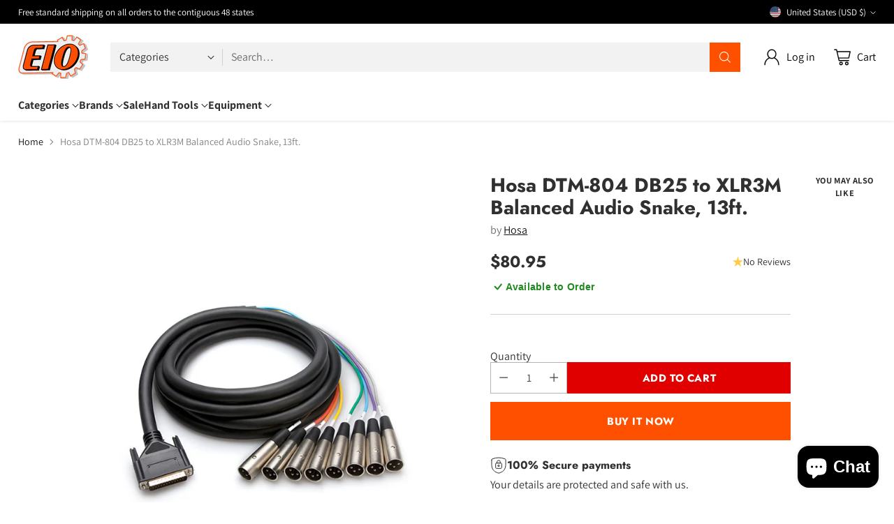

--- FILE ---
content_type: text/html; charset=utf-8
request_url: https://www.google.com/recaptcha/enterprise/anchor?ar=1&k=6Ld5cM4dAAAAAIR103Fx78hXh9Omssru3RTzABs0&co=aHR0cHM6Ly93d3cuZWlvLmNvbTo0NDM.&hl=en&v=PoyoqOPhxBO7pBk68S4YbpHZ&size=invisible&anchor-ms=20000&execute-ms=30000&cb=vr5ikgeddb23
body_size: 48587
content:
<!DOCTYPE HTML><html dir="ltr" lang="en"><head><meta http-equiv="Content-Type" content="text/html; charset=UTF-8">
<meta http-equiv="X-UA-Compatible" content="IE=edge">
<title>reCAPTCHA</title>
<style type="text/css">
/* cyrillic-ext */
@font-face {
  font-family: 'Roboto';
  font-style: normal;
  font-weight: 400;
  font-stretch: 100%;
  src: url(//fonts.gstatic.com/s/roboto/v48/KFO7CnqEu92Fr1ME7kSn66aGLdTylUAMa3GUBHMdazTgWw.woff2) format('woff2');
  unicode-range: U+0460-052F, U+1C80-1C8A, U+20B4, U+2DE0-2DFF, U+A640-A69F, U+FE2E-FE2F;
}
/* cyrillic */
@font-face {
  font-family: 'Roboto';
  font-style: normal;
  font-weight: 400;
  font-stretch: 100%;
  src: url(//fonts.gstatic.com/s/roboto/v48/KFO7CnqEu92Fr1ME7kSn66aGLdTylUAMa3iUBHMdazTgWw.woff2) format('woff2');
  unicode-range: U+0301, U+0400-045F, U+0490-0491, U+04B0-04B1, U+2116;
}
/* greek-ext */
@font-face {
  font-family: 'Roboto';
  font-style: normal;
  font-weight: 400;
  font-stretch: 100%;
  src: url(//fonts.gstatic.com/s/roboto/v48/KFO7CnqEu92Fr1ME7kSn66aGLdTylUAMa3CUBHMdazTgWw.woff2) format('woff2');
  unicode-range: U+1F00-1FFF;
}
/* greek */
@font-face {
  font-family: 'Roboto';
  font-style: normal;
  font-weight: 400;
  font-stretch: 100%;
  src: url(//fonts.gstatic.com/s/roboto/v48/KFO7CnqEu92Fr1ME7kSn66aGLdTylUAMa3-UBHMdazTgWw.woff2) format('woff2');
  unicode-range: U+0370-0377, U+037A-037F, U+0384-038A, U+038C, U+038E-03A1, U+03A3-03FF;
}
/* math */
@font-face {
  font-family: 'Roboto';
  font-style: normal;
  font-weight: 400;
  font-stretch: 100%;
  src: url(//fonts.gstatic.com/s/roboto/v48/KFO7CnqEu92Fr1ME7kSn66aGLdTylUAMawCUBHMdazTgWw.woff2) format('woff2');
  unicode-range: U+0302-0303, U+0305, U+0307-0308, U+0310, U+0312, U+0315, U+031A, U+0326-0327, U+032C, U+032F-0330, U+0332-0333, U+0338, U+033A, U+0346, U+034D, U+0391-03A1, U+03A3-03A9, U+03B1-03C9, U+03D1, U+03D5-03D6, U+03F0-03F1, U+03F4-03F5, U+2016-2017, U+2034-2038, U+203C, U+2040, U+2043, U+2047, U+2050, U+2057, U+205F, U+2070-2071, U+2074-208E, U+2090-209C, U+20D0-20DC, U+20E1, U+20E5-20EF, U+2100-2112, U+2114-2115, U+2117-2121, U+2123-214F, U+2190, U+2192, U+2194-21AE, U+21B0-21E5, U+21F1-21F2, U+21F4-2211, U+2213-2214, U+2216-22FF, U+2308-230B, U+2310, U+2319, U+231C-2321, U+2336-237A, U+237C, U+2395, U+239B-23B7, U+23D0, U+23DC-23E1, U+2474-2475, U+25AF, U+25B3, U+25B7, U+25BD, U+25C1, U+25CA, U+25CC, U+25FB, U+266D-266F, U+27C0-27FF, U+2900-2AFF, U+2B0E-2B11, U+2B30-2B4C, U+2BFE, U+3030, U+FF5B, U+FF5D, U+1D400-1D7FF, U+1EE00-1EEFF;
}
/* symbols */
@font-face {
  font-family: 'Roboto';
  font-style: normal;
  font-weight: 400;
  font-stretch: 100%;
  src: url(//fonts.gstatic.com/s/roboto/v48/KFO7CnqEu92Fr1ME7kSn66aGLdTylUAMaxKUBHMdazTgWw.woff2) format('woff2');
  unicode-range: U+0001-000C, U+000E-001F, U+007F-009F, U+20DD-20E0, U+20E2-20E4, U+2150-218F, U+2190, U+2192, U+2194-2199, U+21AF, U+21E6-21F0, U+21F3, U+2218-2219, U+2299, U+22C4-22C6, U+2300-243F, U+2440-244A, U+2460-24FF, U+25A0-27BF, U+2800-28FF, U+2921-2922, U+2981, U+29BF, U+29EB, U+2B00-2BFF, U+4DC0-4DFF, U+FFF9-FFFB, U+10140-1018E, U+10190-1019C, U+101A0, U+101D0-101FD, U+102E0-102FB, U+10E60-10E7E, U+1D2C0-1D2D3, U+1D2E0-1D37F, U+1F000-1F0FF, U+1F100-1F1AD, U+1F1E6-1F1FF, U+1F30D-1F30F, U+1F315, U+1F31C, U+1F31E, U+1F320-1F32C, U+1F336, U+1F378, U+1F37D, U+1F382, U+1F393-1F39F, U+1F3A7-1F3A8, U+1F3AC-1F3AF, U+1F3C2, U+1F3C4-1F3C6, U+1F3CA-1F3CE, U+1F3D4-1F3E0, U+1F3ED, U+1F3F1-1F3F3, U+1F3F5-1F3F7, U+1F408, U+1F415, U+1F41F, U+1F426, U+1F43F, U+1F441-1F442, U+1F444, U+1F446-1F449, U+1F44C-1F44E, U+1F453, U+1F46A, U+1F47D, U+1F4A3, U+1F4B0, U+1F4B3, U+1F4B9, U+1F4BB, U+1F4BF, U+1F4C8-1F4CB, U+1F4D6, U+1F4DA, U+1F4DF, U+1F4E3-1F4E6, U+1F4EA-1F4ED, U+1F4F7, U+1F4F9-1F4FB, U+1F4FD-1F4FE, U+1F503, U+1F507-1F50B, U+1F50D, U+1F512-1F513, U+1F53E-1F54A, U+1F54F-1F5FA, U+1F610, U+1F650-1F67F, U+1F687, U+1F68D, U+1F691, U+1F694, U+1F698, U+1F6AD, U+1F6B2, U+1F6B9-1F6BA, U+1F6BC, U+1F6C6-1F6CF, U+1F6D3-1F6D7, U+1F6E0-1F6EA, U+1F6F0-1F6F3, U+1F6F7-1F6FC, U+1F700-1F7FF, U+1F800-1F80B, U+1F810-1F847, U+1F850-1F859, U+1F860-1F887, U+1F890-1F8AD, U+1F8B0-1F8BB, U+1F8C0-1F8C1, U+1F900-1F90B, U+1F93B, U+1F946, U+1F984, U+1F996, U+1F9E9, U+1FA00-1FA6F, U+1FA70-1FA7C, U+1FA80-1FA89, U+1FA8F-1FAC6, U+1FACE-1FADC, U+1FADF-1FAE9, U+1FAF0-1FAF8, U+1FB00-1FBFF;
}
/* vietnamese */
@font-face {
  font-family: 'Roboto';
  font-style: normal;
  font-weight: 400;
  font-stretch: 100%;
  src: url(//fonts.gstatic.com/s/roboto/v48/KFO7CnqEu92Fr1ME7kSn66aGLdTylUAMa3OUBHMdazTgWw.woff2) format('woff2');
  unicode-range: U+0102-0103, U+0110-0111, U+0128-0129, U+0168-0169, U+01A0-01A1, U+01AF-01B0, U+0300-0301, U+0303-0304, U+0308-0309, U+0323, U+0329, U+1EA0-1EF9, U+20AB;
}
/* latin-ext */
@font-face {
  font-family: 'Roboto';
  font-style: normal;
  font-weight: 400;
  font-stretch: 100%;
  src: url(//fonts.gstatic.com/s/roboto/v48/KFO7CnqEu92Fr1ME7kSn66aGLdTylUAMa3KUBHMdazTgWw.woff2) format('woff2');
  unicode-range: U+0100-02BA, U+02BD-02C5, U+02C7-02CC, U+02CE-02D7, U+02DD-02FF, U+0304, U+0308, U+0329, U+1D00-1DBF, U+1E00-1E9F, U+1EF2-1EFF, U+2020, U+20A0-20AB, U+20AD-20C0, U+2113, U+2C60-2C7F, U+A720-A7FF;
}
/* latin */
@font-face {
  font-family: 'Roboto';
  font-style: normal;
  font-weight: 400;
  font-stretch: 100%;
  src: url(//fonts.gstatic.com/s/roboto/v48/KFO7CnqEu92Fr1ME7kSn66aGLdTylUAMa3yUBHMdazQ.woff2) format('woff2');
  unicode-range: U+0000-00FF, U+0131, U+0152-0153, U+02BB-02BC, U+02C6, U+02DA, U+02DC, U+0304, U+0308, U+0329, U+2000-206F, U+20AC, U+2122, U+2191, U+2193, U+2212, U+2215, U+FEFF, U+FFFD;
}
/* cyrillic-ext */
@font-face {
  font-family: 'Roboto';
  font-style: normal;
  font-weight: 500;
  font-stretch: 100%;
  src: url(//fonts.gstatic.com/s/roboto/v48/KFO7CnqEu92Fr1ME7kSn66aGLdTylUAMa3GUBHMdazTgWw.woff2) format('woff2');
  unicode-range: U+0460-052F, U+1C80-1C8A, U+20B4, U+2DE0-2DFF, U+A640-A69F, U+FE2E-FE2F;
}
/* cyrillic */
@font-face {
  font-family: 'Roboto';
  font-style: normal;
  font-weight: 500;
  font-stretch: 100%;
  src: url(//fonts.gstatic.com/s/roboto/v48/KFO7CnqEu92Fr1ME7kSn66aGLdTylUAMa3iUBHMdazTgWw.woff2) format('woff2');
  unicode-range: U+0301, U+0400-045F, U+0490-0491, U+04B0-04B1, U+2116;
}
/* greek-ext */
@font-face {
  font-family: 'Roboto';
  font-style: normal;
  font-weight: 500;
  font-stretch: 100%;
  src: url(//fonts.gstatic.com/s/roboto/v48/KFO7CnqEu92Fr1ME7kSn66aGLdTylUAMa3CUBHMdazTgWw.woff2) format('woff2');
  unicode-range: U+1F00-1FFF;
}
/* greek */
@font-face {
  font-family: 'Roboto';
  font-style: normal;
  font-weight: 500;
  font-stretch: 100%;
  src: url(//fonts.gstatic.com/s/roboto/v48/KFO7CnqEu92Fr1ME7kSn66aGLdTylUAMa3-UBHMdazTgWw.woff2) format('woff2');
  unicode-range: U+0370-0377, U+037A-037F, U+0384-038A, U+038C, U+038E-03A1, U+03A3-03FF;
}
/* math */
@font-face {
  font-family: 'Roboto';
  font-style: normal;
  font-weight: 500;
  font-stretch: 100%;
  src: url(//fonts.gstatic.com/s/roboto/v48/KFO7CnqEu92Fr1ME7kSn66aGLdTylUAMawCUBHMdazTgWw.woff2) format('woff2');
  unicode-range: U+0302-0303, U+0305, U+0307-0308, U+0310, U+0312, U+0315, U+031A, U+0326-0327, U+032C, U+032F-0330, U+0332-0333, U+0338, U+033A, U+0346, U+034D, U+0391-03A1, U+03A3-03A9, U+03B1-03C9, U+03D1, U+03D5-03D6, U+03F0-03F1, U+03F4-03F5, U+2016-2017, U+2034-2038, U+203C, U+2040, U+2043, U+2047, U+2050, U+2057, U+205F, U+2070-2071, U+2074-208E, U+2090-209C, U+20D0-20DC, U+20E1, U+20E5-20EF, U+2100-2112, U+2114-2115, U+2117-2121, U+2123-214F, U+2190, U+2192, U+2194-21AE, U+21B0-21E5, U+21F1-21F2, U+21F4-2211, U+2213-2214, U+2216-22FF, U+2308-230B, U+2310, U+2319, U+231C-2321, U+2336-237A, U+237C, U+2395, U+239B-23B7, U+23D0, U+23DC-23E1, U+2474-2475, U+25AF, U+25B3, U+25B7, U+25BD, U+25C1, U+25CA, U+25CC, U+25FB, U+266D-266F, U+27C0-27FF, U+2900-2AFF, U+2B0E-2B11, U+2B30-2B4C, U+2BFE, U+3030, U+FF5B, U+FF5D, U+1D400-1D7FF, U+1EE00-1EEFF;
}
/* symbols */
@font-face {
  font-family: 'Roboto';
  font-style: normal;
  font-weight: 500;
  font-stretch: 100%;
  src: url(//fonts.gstatic.com/s/roboto/v48/KFO7CnqEu92Fr1ME7kSn66aGLdTylUAMaxKUBHMdazTgWw.woff2) format('woff2');
  unicode-range: U+0001-000C, U+000E-001F, U+007F-009F, U+20DD-20E0, U+20E2-20E4, U+2150-218F, U+2190, U+2192, U+2194-2199, U+21AF, U+21E6-21F0, U+21F3, U+2218-2219, U+2299, U+22C4-22C6, U+2300-243F, U+2440-244A, U+2460-24FF, U+25A0-27BF, U+2800-28FF, U+2921-2922, U+2981, U+29BF, U+29EB, U+2B00-2BFF, U+4DC0-4DFF, U+FFF9-FFFB, U+10140-1018E, U+10190-1019C, U+101A0, U+101D0-101FD, U+102E0-102FB, U+10E60-10E7E, U+1D2C0-1D2D3, U+1D2E0-1D37F, U+1F000-1F0FF, U+1F100-1F1AD, U+1F1E6-1F1FF, U+1F30D-1F30F, U+1F315, U+1F31C, U+1F31E, U+1F320-1F32C, U+1F336, U+1F378, U+1F37D, U+1F382, U+1F393-1F39F, U+1F3A7-1F3A8, U+1F3AC-1F3AF, U+1F3C2, U+1F3C4-1F3C6, U+1F3CA-1F3CE, U+1F3D4-1F3E0, U+1F3ED, U+1F3F1-1F3F3, U+1F3F5-1F3F7, U+1F408, U+1F415, U+1F41F, U+1F426, U+1F43F, U+1F441-1F442, U+1F444, U+1F446-1F449, U+1F44C-1F44E, U+1F453, U+1F46A, U+1F47D, U+1F4A3, U+1F4B0, U+1F4B3, U+1F4B9, U+1F4BB, U+1F4BF, U+1F4C8-1F4CB, U+1F4D6, U+1F4DA, U+1F4DF, U+1F4E3-1F4E6, U+1F4EA-1F4ED, U+1F4F7, U+1F4F9-1F4FB, U+1F4FD-1F4FE, U+1F503, U+1F507-1F50B, U+1F50D, U+1F512-1F513, U+1F53E-1F54A, U+1F54F-1F5FA, U+1F610, U+1F650-1F67F, U+1F687, U+1F68D, U+1F691, U+1F694, U+1F698, U+1F6AD, U+1F6B2, U+1F6B9-1F6BA, U+1F6BC, U+1F6C6-1F6CF, U+1F6D3-1F6D7, U+1F6E0-1F6EA, U+1F6F0-1F6F3, U+1F6F7-1F6FC, U+1F700-1F7FF, U+1F800-1F80B, U+1F810-1F847, U+1F850-1F859, U+1F860-1F887, U+1F890-1F8AD, U+1F8B0-1F8BB, U+1F8C0-1F8C1, U+1F900-1F90B, U+1F93B, U+1F946, U+1F984, U+1F996, U+1F9E9, U+1FA00-1FA6F, U+1FA70-1FA7C, U+1FA80-1FA89, U+1FA8F-1FAC6, U+1FACE-1FADC, U+1FADF-1FAE9, U+1FAF0-1FAF8, U+1FB00-1FBFF;
}
/* vietnamese */
@font-face {
  font-family: 'Roboto';
  font-style: normal;
  font-weight: 500;
  font-stretch: 100%;
  src: url(//fonts.gstatic.com/s/roboto/v48/KFO7CnqEu92Fr1ME7kSn66aGLdTylUAMa3OUBHMdazTgWw.woff2) format('woff2');
  unicode-range: U+0102-0103, U+0110-0111, U+0128-0129, U+0168-0169, U+01A0-01A1, U+01AF-01B0, U+0300-0301, U+0303-0304, U+0308-0309, U+0323, U+0329, U+1EA0-1EF9, U+20AB;
}
/* latin-ext */
@font-face {
  font-family: 'Roboto';
  font-style: normal;
  font-weight: 500;
  font-stretch: 100%;
  src: url(//fonts.gstatic.com/s/roboto/v48/KFO7CnqEu92Fr1ME7kSn66aGLdTylUAMa3KUBHMdazTgWw.woff2) format('woff2');
  unicode-range: U+0100-02BA, U+02BD-02C5, U+02C7-02CC, U+02CE-02D7, U+02DD-02FF, U+0304, U+0308, U+0329, U+1D00-1DBF, U+1E00-1E9F, U+1EF2-1EFF, U+2020, U+20A0-20AB, U+20AD-20C0, U+2113, U+2C60-2C7F, U+A720-A7FF;
}
/* latin */
@font-face {
  font-family: 'Roboto';
  font-style: normal;
  font-weight: 500;
  font-stretch: 100%;
  src: url(//fonts.gstatic.com/s/roboto/v48/KFO7CnqEu92Fr1ME7kSn66aGLdTylUAMa3yUBHMdazQ.woff2) format('woff2');
  unicode-range: U+0000-00FF, U+0131, U+0152-0153, U+02BB-02BC, U+02C6, U+02DA, U+02DC, U+0304, U+0308, U+0329, U+2000-206F, U+20AC, U+2122, U+2191, U+2193, U+2212, U+2215, U+FEFF, U+FFFD;
}
/* cyrillic-ext */
@font-face {
  font-family: 'Roboto';
  font-style: normal;
  font-weight: 900;
  font-stretch: 100%;
  src: url(//fonts.gstatic.com/s/roboto/v48/KFO7CnqEu92Fr1ME7kSn66aGLdTylUAMa3GUBHMdazTgWw.woff2) format('woff2');
  unicode-range: U+0460-052F, U+1C80-1C8A, U+20B4, U+2DE0-2DFF, U+A640-A69F, U+FE2E-FE2F;
}
/* cyrillic */
@font-face {
  font-family: 'Roboto';
  font-style: normal;
  font-weight: 900;
  font-stretch: 100%;
  src: url(//fonts.gstatic.com/s/roboto/v48/KFO7CnqEu92Fr1ME7kSn66aGLdTylUAMa3iUBHMdazTgWw.woff2) format('woff2');
  unicode-range: U+0301, U+0400-045F, U+0490-0491, U+04B0-04B1, U+2116;
}
/* greek-ext */
@font-face {
  font-family: 'Roboto';
  font-style: normal;
  font-weight: 900;
  font-stretch: 100%;
  src: url(//fonts.gstatic.com/s/roboto/v48/KFO7CnqEu92Fr1ME7kSn66aGLdTylUAMa3CUBHMdazTgWw.woff2) format('woff2');
  unicode-range: U+1F00-1FFF;
}
/* greek */
@font-face {
  font-family: 'Roboto';
  font-style: normal;
  font-weight: 900;
  font-stretch: 100%;
  src: url(//fonts.gstatic.com/s/roboto/v48/KFO7CnqEu92Fr1ME7kSn66aGLdTylUAMa3-UBHMdazTgWw.woff2) format('woff2');
  unicode-range: U+0370-0377, U+037A-037F, U+0384-038A, U+038C, U+038E-03A1, U+03A3-03FF;
}
/* math */
@font-face {
  font-family: 'Roboto';
  font-style: normal;
  font-weight: 900;
  font-stretch: 100%;
  src: url(//fonts.gstatic.com/s/roboto/v48/KFO7CnqEu92Fr1ME7kSn66aGLdTylUAMawCUBHMdazTgWw.woff2) format('woff2');
  unicode-range: U+0302-0303, U+0305, U+0307-0308, U+0310, U+0312, U+0315, U+031A, U+0326-0327, U+032C, U+032F-0330, U+0332-0333, U+0338, U+033A, U+0346, U+034D, U+0391-03A1, U+03A3-03A9, U+03B1-03C9, U+03D1, U+03D5-03D6, U+03F0-03F1, U+03F4-03F5, U+2016-2017, U+2034-2038, U+203C, U+2040, U+2043, U+2047, U+2050, U+2057, U+205F, U+2070-2071, U+2074-208E, U+2090-209C, U+20D0-20DC, U+20E1, U+20E5-20EF, U+2100-2112, U+2114-2115, U+2117-2121, U+2123-214F, U+2190, U+2192, U+2194-21AE, U+21B0-21E5, U+21F1-21F2, U+21F4-2211, U+2213-2214, U+2216-22FF, U+2308-230B, U+2310, U+2319, U+231C-2321, U+2336-237A, U+237C, U+2395, U+239B-23B7, U+23D0, U+23DC-23E1, U+2474-2475, U+25AF, U+25B3, U+25B7, U+25BD, U+25C1, U+25CA, U+25CC, U+25FB, U+266D-266F, U+27C0-27FF, U+2900-2AFF, U+2B0E-2B11, U+2B30-2B4C, U+2BFE, U+3030, U+FF5B, U+FF5D, U+1D400-1D7FF, U+1EE00-1EEFF;
}
/* symbols */
@font-face {
  font-family: 'Roboto';
  font-style: normal;
  font-weight: 900;
  font-stretch: 100%;
  src: url(//fonts.gstatic.com/s/roboto/v48/KFO7CnqEu92Fr1ME7kSn66aGLdTylUAMaxKUBHMdazTgWw.woff2) format('woff2');
  unicode-range: U+0001-000C, U+000E-001F, U+007F-009F, U+20DD-20E0, U+20E2-20E4, U+2150-218F, U+2190, U+2192, U+2194-2199, U+21AF, U+21E6-21F0, U+21F3, U+2218-2219, U+2299, U+22C4-22C6, U+2300-243F, U+2440-244A, U+2460-24FF, U+25A0-27BF, U+2800-28FF, U+2921-2922, U+2981, U+29BF, U+29EB, U+2B00-2BFF, U+4DC0-4DFF, U+FFF9-FFFB, U+10140-1018E, U+10190-1019C, U+101A0, U+101D0-101FD, U+102E0-102FB, U+10E60-10E7E, U+1D2C0-1D2D3, U+1D2E0-1D37F, U+1F000-1F0FF, U+1F100-1F1AD, U+1F1E6-1F1FF, U+1F30D-1F30F, U+1F315, U+1F31C, U+1F31E, U+1F320-1F32C, U+1F336, U+1F378, U+1F37D, U+1F382, U+1F393-1F39F, U+1F3A7-1F3A8, U+1F3AC-1F3AF, U+1F3C2, U+1F3C4-1F3C6, U+1F3CA-1F3CE, U+1F3D4-1F3E0, U+1F3ED, U+1F3F1-1F3F3, U+1F3F5-1F3F7, U+1F408, U+1F415, U+1F41F, U+1F426, U+1F43F, U+1F441-1F442, U+1F444, U+1F446-1F449, U+1F44C-1F44E, U+1F453, U+1F46A, U+1F47D, U+1F4A3, U+1F4B0, U+1F4B3, U+1F4B9, U+1F4BB, U+1F4BF, U+1F4C8-1F4CB, U+1F4D6, U+1F4DA, U+1F4DF, U+1F4E3-1F4E6, U+1F4EA-1F4ED, U+1F4F7, U+1F4F9-1F4FB, U+1F4FD-1F4FE, U+1F503, U+1F507-1F50B, U+1F50D, U+1F512-1F513, U+1F53E-1F54A, U+1F54F-1F5FA, U+1F610, U+1F650-1F67F, U+1F687, U+1F68D, U+1F691, U+1F694, U+1F698, U+1F6AD, U+1F6B2, U+1F6B9-1F6BA, U+1F6BC, U+1F6C6-1F6CF, U+1F6D3-1F6D7, U+1F6E0-1F6EA, U+1F6F0-1F6F3, U+1F6F7-1F6FC, U+1F700-1F7FF, U+1F800-1F80B, U+1F810-1F847, U+1F850-1F859, U+1F860-1F887, U+1F890-1F8AD, U+1F8B0-1F8BB, U+1F8C0-1F8C1, U+1F900-1F90B, U+1F93B, U+1F946, U+1F984, U+1F996, U+1F9E9, U+1FA00-1FA6F, U+1FA70-1FA7C, U+1FA80-1FA89, U+1FA8F-1FAC6, U+1FACE-1FADC, U+1FADF-1FAE9, U+1FAF0-1FAF8, U+1FB00-1FBFF;
}
/* vietnamese */
@font-face {
  font-family: 'Roboto';
  font-style: normal;
  font-weight: 900;
  font-stretch: 100%;
  src: url(//fonts.gstatic.com/s/roboto/v48/KFO7CnqEu92Fr1ME7kSn66aGLdTylUAMa3OUBHMdazTgWw.woff2) format('woff2');
  unicode-range: U+0102-0103, U+0110-0111, U+0128-0129, U+0168-0169, U+01A0-01A1, U+01AF-01B0, U+0300-0301, U+0303-0304, U+0308-0309, U+0323, U+0329, U+1EA0-1EF9, U+20AB;
}
/* latin-ext */
@font-face {
  font-family: 'Roboto';
  font-style: normal;
  font-weight: 900;
  font-stretch: 100%;
  src: url(//fonts.gstatic.com/s/roboto/v48/KFO7CnqEu92Fr1ME7kSn66aGLdTylUAMa3KUBHMdazTgWw.woff2) format('woff2');
  unicode-range: U+0100-02BA, U+02BD-02C5, U+02C7-02CC, U+02CE-02D7, U+02DD-02FF, U+0304, U+0308, U+0329, U+1D00-1DBF, U+1E00-1E9F, U+1EF2-1EFF, U+2020, U+20A0-20AB, U+20AD-20C0, U+2113, U+2C60-2C7F, U+A720-A7FF;
}
/* latin */
@font-face {
  font-family: 'Roboto';
  font-style: normal;
  font-weight: 900;
  font-stretch: 100%;
  src: url(//fonts.gstatic.com/s/roboto/v48/KFO7CnqEu92Fr1ME7kSn66aGLdTylUAMa3yUBHMdazQ.woff2) format('woff2');
  unicode-range: U+0000-00FF, U+0131, U+0152-0153, U+02BB-02BC, U+02C6, U+02DA, U+02DC, U+0304, U+0308, U+0329, U+2000-206F, U+20AC, U+2122, U+2191, U+2193, U+2212, U+2215, U+FEFF, U+FFFD;
}

</style>
<link rel="stylesheet" type="text/css" href="https://www.gstatic.com/recaptcha/releases/PoyoqOPhxBO7pBk68S4YbpHZ/styles__ltr.css">
<script nonce="Jnu_ECpiCS-zL3VnfIcbZg" type="text/javascript">window['__recaptcha_api'] = 'https://www.google.com/recaptcha/enterprise/';</script>
<script type="text/javascript" src="https://www.gstatic.com/recaptcha/releases/PoyoqOPhxBO7pBk68S4YbpHZ/recaptcha__en.js" nonce="Jnu_ECpiCS-zL3VnfIcbZg">
      
    </script></head>
<body><div id="rc-anchor-alert" class="rc-anchor-alert"></div>
<input type="hidden" id="recaptcha-token" value="[base64]">
<script type="text/javascript" nonce="Jnu_ECpiCS-zL3VnfIcbZg">
      recaptcha.anchor.Main.init("[\x22ainput\x22,[\x22bgdata\x22,\x22\x22,\[base64]/[base64]/[base64]/ZyhXLGgpOnEoW04sMjEsbF0sVywwKSxoKSxmYWxzZSxmYWxzZSl9Y2F0Y2goayl7RygzNTgsVyk/[base64]/[base64]/[base64]/[base64]/[base64]/[base64]/[base64]/bmV3IEJbT10oRFswXSk6dz09Mj9uZXcgQltPXShEWzBdLERbMV0pOnc9PTM/bmV3IEJbT10oRFswXSxEWzFdLERbMl0pOnc9PTQ/[base64]/[base64]/[base64]/[base64]/[base64]\\u003d\x22,\[base64]\\u003d\\u003d\x22,\[base64]/ClsOqEHI5W2Mvw5rCvQDCoCbCk8KQw6rDrh5Ew5Ruw4IVF8OXw5TDkkZdwqEmIE16w5MjL8O3KizDjRo3w44fw6LCnmVOKR1/wr4YAMOrNWRTDMKXRcK9CVdWw63Ds8KZwol4BEHClzfCnnLDsVtzKgnCozvCpMKgLMO/woUjRAsBw5I0ACjCkC93fz8AHDV1Czk+wqdHw6tAw4oKIsK4FMOgUn/[base64]/CrXzDssK6JXjCqMKUwqE5wqzCkx/DjSY/[base64]/DtWXCrULCjXjDklgvDybCh8Kww4FLeMKfGV9vw7Qiw4cGwpDDgicyMMOow6fDoMOtwoXDiMK1BMKCA8OdXsO0SsKYNMKsw7/[base64]/CusOIKcKSwqEeOMKnQsOJw40Jw4IAcCHDk1rDgRURW8K7MlDCmD7DjF8/XxBYw5gFw61kwr5Vw4HDpG3Ds8OMw5I7SsK7FVzCpCQhwprDo8OpdE5TQcOSOcOjXjLDkcKjOARXw7sCacKqX8KiJnxNN8O6w7PDrVh/[base64]/DrC8Xw4LCnsK4w7kcCcOdY8K6wr/DoxDCphPChyo2Y8O2dQrDnU16QsK4wqoEw6RyOsKERg5jw43ClX82Uh5DwoDDg8OCIWzCk8ONwqTDvcO6w6ElWHBDwprCisKsw791BcK1w4zDgsK2C8KJw5/CkcK2wonCsmMNHMKXwrBkw5JRF8KOwoHCtMKoPwDCiMOhag/CuMKrOjbCjcKWwrvCjF3DniPCgsOiwq9gw5nCvcOaJ0PDkRzCjFDDqcOfwpjDuRLDh0YOw40aLMOSTsOUw57DlwPCuhDDmzDDvAFRLX81wpszwqnCsQU4aMO5D8Oyw691UR4gwpQdT1bDiwvDu8O/[base64]/DrMOPw47Cln3Dg8Knw7tHUsKudHDCiMOZw6poMF5zw4JZQsOwwp/CvVnDq8OSw63DihfCp8KkelPDtmXClhTCnS9GEcK8TMK3YcKqU8OJwoQ3EcKYQxJTwoRcYMKww6DDtUogF00if3dgwpfCosKRwqVqKcOqMBc3dBd/OMKRD1sMFjBrMyZpwokIe8O/w4IUwofCmMKOwrpCSghzFMK2w4V1wrrDvcOIQ8OcTcKmw4rCrMOCfAsawqXDpMORYcKQNMK/wpnCncOUwpsxR2klXcOyQkhGPlwPw5jCsMK2fnZnUnVWIcKhwqJiw4JKw6MYwpsPw6zDqkAVLcOhw7waVsOVwo/DnxAbw5/DkVDCl8Kwc0jCnMKzSnI0w7Z+w7VSw4RHf8KddMOkdRvCi8K9CcKOdAQgcsOXwoIcw4RgEcOsUXkyw4bCsG0pHMKKLVLDt1/DoMKZw5XCgHlDUcKFNMKLHSPDu8OhGCDDo8OlUmXCjMKRZWjDiMKMPlvCrBbDklrClg3Cl1nDoD4zwpDDq8OlD8Kdw7UlwpZJwofCvsKSSHMKNC1Ew4DDgsKiw5Ffwq3Ch2jDgzojGhnCjMKBfkPDv8KXDB/DhsKDQgjDr2/DrcKVVg3Cm1rDmsKXwptYSsO6Pn5mw79BwrXCgsKiw4xyJjM3w6DCv8KDBsOQwojDvcKvw6dfwpAVKQZpexjDnMKGWGDDp8O/wq/CgkPCi0vDu8KcL8Kcw6dgwofCkVdeOT0ow7zCmwnDgMKyw4TCjG0Vw6kYw7wYf8Oswo7Cr8OHCcKhw4wvw55Uw6UlSmJRGlDCsFPDlEjDtsOwQMKuByAnw7FqFsO2cgdAw5nDosKfZVrCqMKPEmRES8K/WsOZMUfDgW8Nw6BNMXHDryY+FS7CjsK2DsOHw6zDrVEyw7kjw5lWwpHDrTojwq7CocO/w5hRwqfDtcKSw5NLTcOcwpjDkxciSsKxHMOlIQMxw5p+ayLDvcKeU8KVwrk3dsKJV1fDrUzCj8KCwpPDgsK1wrlXf8KnFcKjw5PDrcKQwqM9w5vDqjHDtsKpwpsoES5vJDgxwqXCk8KAZcOOUsKUARHCrn/[base64]/CscOPUGLCmQPDpTXCmw/DrMKywoUWfcORwoPCuw3Cm8OjYy3Dvk00XhMdSMKmN8KMfB7CuHVQw6tfDRTDrsOsw4/DksO7CTkow6HDt0N0RQfCpsKawoDDtMKYw67DocOWw6fDn8Okw4ZYT17CpMKMLnokEsO9w48Dw5PCgMKHwqHDrhPCl8O/woHCocKswrs4SMK7MFnDqcKhWcK8Y8OVwq/[base64]/CjRLDgjNKPCMud2BZIEAHwo0Uw6AGwovCjcK7I8Kxw6zDv0JGQHFhc8OLaWbDjcKDw6nDnMKSd3/ChsOUM3vDlsKoOXLDsRZqwobCp1UYwq7CsRJ6IzHDp8Kja3gpNC5gwr/CsV0KLAEnwrlhD8Ocwrcpf8Kswok+w5gmeMOnwoDDp2Q9wrPDqk7CqsOAbjfDjsKfJcOqQcKQw5vDgMKGBjs6w4TDqlcpPcKmwqNUdTXDl0w0w4BMDThPw7vDnXRawq/[base64]/DiMK7NcOofcOIKsKwwq/Cg1DDvCrDkcKFWsKCwoZUwrPDnixmXwrDjwTCu1pzDAhowqzDgAHDvsOGdmHCvMKubsKdSsKUYXnCqcKiwpHDn8KTJWDCpGPDjm84wofCicKNw4DDi8Okw70vWizDucOhwpNJK8KRw5LDgwXCvcK7wqTDpxAtacO9wqcGJ8KQwqDCsEJ3Nk3Dl1Mkw5/DvMKdw5MMSjnDiT9Gw7vDoGpcHh3Ds391EMOOwoV7HsO9filxw47CgsKpw6TDoMOLw7jDplfDusOOwq3DjHTDusOXw5bCrcKRw4RzEB/DpsKAw6zDi8OEBzQ0AUvDksONw4g6XMOrfcKhwqtgUcKYw7BDwrPCjsO/w7TDocKSwpDCg3rDlH3CqF7DmcO/UsKXTcOUX8ObwqzDtsOqAHvClENJw7kCwrcfwrDCv8KGwqNRwpjClnITUno8wpsfw6bDqgnCkhliw7/[base64]/CrcOjw6HCu8KiUsOTdmjDmsKIKcKbwrAhWjHDmMOywokOfMKtwovDtTQJAMOOK8K4wpvDs8KOTDrCpcOvQcK/w5XDt1fChUbDt8OANjYYwqHDhsOWZzlJw7xqwqt7NcOEwq1DA8KOwoTDthTChhQNRcKow77CoQNow7jCrANbw5IPw4ASw64uJE/Cix3CukTDhMOsRMO3DMOiw5rClsKqw6NuwonDrcKgScOZw5sAw6RSVxYoIhQJwpjCgsKfMhzDv8KDcsKlB8KdNm7CuMOuw4HCuExvUCvDv8OJVMOCwq17ZxrDiRlDwqHDmWvCpG/[base64]/Dp0pSw73DosOhdml/w7U1wp9Mw5Iow6slKsKmw7zCnSlDBMKhEMOTw6nDp8KQNxHCjV/CgMOaNMKqVH/CisOBwr7DusOEQ1LDuWc2wr11w6/Dg0BewrQVRCnDucKqLsOzwo7CqRQswqwjCjbConDCvxEjF8O5MTzDnSHDlm/DtcKkVcKIVkXDm8OoLD9MWsKsaWbChsKtZMOLa8Oow7p+RAPClMKNIcO3F8KlwozDjMKUwoTDkkLCmxgxPMOxJ0nDosK4wqEkw5/[base64]/DtMObwoLCgcOAwq1FwoHDlsKDbU3CoUPCtE5eP8OLWsKeMThldyrDjUQ1w5sxwqnDu2ZRwpR1w7dYAVfDnsKlwoTCncOgXcO6HcOySV/CqnLCv0vCrMKpC37Cu8K6HzRDwrXCgXbDkcKBwpjDmHbCpj4hwrB8EMOHYnkuwoRoExvChsOww6F6wo8qdHfCqkMiwpV3wpDCrkPCo8KNw4hVdjvDsRzDusO/EsOFwqdUwrghZMOrw7vCqA3CuDbDrcKLfMOEaizDkC8oO8OJPg8dw47Cv8O+SkLCrcKTw50eRQHDrsK/w5DDvMO8w4leBwvCtBnCgMO2NGBSSMOVHcKEwpPCoMKLGEw4wowGw47CpcOGdsK2VMKswqwmZhrDgGMxS8Kcw6dsw4/DicK2QsKmwq7DgDJhZDnDisKTw5vDrRjDnMOxecKZNsOYR2vDjcOvwoHDiMOnwp3DrcK8AifDhwpNwpUEa8KPOMOLbC/Cgi4AXSQWwq7CvRAbSTxkfMKiKcKCwrpowpx9PcOxBD3DuXzDhsKlf0zDmktHGsK4wpbCsG/DsMKvw7xAAB3Cj8O1w5rDsUR0w5nDtULDhsK4w5PCqwTDkVrDhcK3wo9zHMOUEcK5w7w+alHCmGsza8Ovw6kuwpbDj13Dt0XDusKVwrPDlU/DrcKHwpvDqcKVEiMQE8KpwqXDqMOzSl3DsE/ClcKvBVLCu8K3dMOOwpnDoiDDm8Krw4TDoD9Uw4Fcw4vDlcOVw67Cm3dPI2nDll3CuMKxHsKZYwBDGFcvTMK+w5QJwpHCnyIJw5V6wrJ1HnInw5IwEyTCpkLDkEM/wpFpwqPDu8KbRsOgBSYrw6XCq8OoDV9KwqIswqtRdRnCrMOQw5dMHMOKw5jDoGduDcKcwprDg2drw75UM8OJck/CrEvDgMKQw7oEwqzCicK4w77DosKMNnDCk8ONw6lPa8Kaw5HDl1QRwrEuBg8kwr1+w7nDu8O2aA8Uw6NGw43DrsKdNsKrw5REw60sXcKVwrk4w4HDjB5vfBZxwpsPw7zDo8K1wo/[base64]/CgijChsOKw6TClxfCmMOaw6HDjMKEw69Jw7Bwb8OWRDHCpMKEwp/CgUHCocOJw7nDnh4SJsOqw5fDkg/Cr0jCi8KrFHDDpwPCm8OYQ3bCvXswXMOFwrfDhg9sUw3CrcKqw58YSVwpwofDlBHDtUN0KUFDw6fCkixhbmNnMS7Ct3wFwp/DukrCrm/Dm8KiwqnCnW4SwpwTMMOTwpPCoMKuwqfDpRgAw5F8wozDocKiBX4lw5TDsMO1wqbCtCPCkcKfAxp5wqtlYFIOwpzDqkwvwr8IwotaBMK6b1I2wrZTM8OAw58hF8KHw4LDkMOxwoxIw77CjMOGRcKaw7bDnsO3PcKIZsOUw5owwr/DvSVXP1TChFYvRwXCkMK9wpXDlMOfwqDCscOBw5XDvg49w6LDmcKGwqbDgxFicMO6cA5VADfDsW/Dm0fCosOudMO/PEYYIMOSwppXX8KLcMOwwqwPRsKwwqLDlcKPwp4Mf3wjengAwpTDlw0EFsKBf1PDrMOwRkzDkBbCm8OrwqY6w4PDl8O5woUkcMKiw40WwpXDv0rCucOCwpY/Y8OHSzDDrcOnc1JnwolOGm3DucKzw5jDlcOVw6wgXMKkeQcbw70Twp5yw4HDgEwPNMOYw7TDg8Okw7rCucKswpDDjS8Jwr3Cq8O1wrB4LcKZw497w7fDjiPCn8KawqbDsn91w5sewqHDuCTDssKiwoBGd8OkwqHDnsOAaUXCq0ZBwrjClFJEJMOIwpFFX1/[base64]/w7zChsOFw51ORXHCvktuw6okwrLDv8KIY0gXwpHCp3cWJB8Rw7/[base64]/CoMOvw5F/w7HCrsOzwrbDsMO2CBHDmQXDnjJkcCtWAxrCs8KQJsODd8OfCMK/bcOFa8KvDsO7w4HCgRkVQsK3VE8+w6HCoUDChMOYwovCnALCuCUFw6diw5DCkBgUwpbCm8K3wqzCs3rDo2/DkRbCrk1ew5fCu1IPGcKGdRHDhMONLMKZw53CoRQMBsKIZVnDvlTDoAg4w7Izw6rCjQnChWPDuV/DnWkgbMK3dcOaHcK/QHDDqMKqwoR5wpzCjsOGwpnClsKtwqbCksOhwo7DssOfw7gJK34uUX/CjsKmEyFcw587w4YOwrzCmx3CjMKnLHHChQrChF/CsnJ/YgnDslFaLTVHwrktw5phYwPCvcK3w63DqMONTRd+w7EBH8Oqw79OwoFGYsO9w6jDmxZnw4hdw6rCoS5hw7cswoPDtz7CjF3CmsO5wrvCvMK/asKqwqHDsXk3wr8Dwo19wpV7WcOGwp5oI1M2K1nDjXrClcO6wqHCtz7DusK8PgTDusKmw7jCqsOrw5vCosK/wos7w4Y+wq5ORxQIw50pwrhewrnCqifCviBpDxoswoPDqDYuw67DqMKuwo/Dsw8faMK/w5sKwrDCh8OOO8KHaS7ClWfCoirCj2IZwodkw6HDkSJeO8OLLcKkaMKdw5JUPWhCMATDhcKxTX4kwrrCnl/CoCjCkMORHsK3w48rwpl9woF4woLCqX7Dm1pwakUqVFTCjx7Dnx/DvGRlEcOWwopQw6fDknnCrsKUwrvDtMKJY0jCpMKMwpc7wqbCpcKnwr8HV8KQX8O8wrzCo8Ktwo1jw4xCP8K9wrLDncO+WcKUwqw1MsO6w45SHTjDrhLDusOIdcO8WcOewqnCihkHQMOScMOzwr4+w5VUw7dJw6tiKcOeY2zCg1dEw4MfQCVyE1/Cp8KdwptNWsOBw67Cu8OVw4pYfB53NMOEw4YXw5EfAwAfZ2rDgcKZXlbDl8O5w74nUGvDlcKXwo/DunbDpwbDk8KkHmjDtF0RNVfDqsKlwonCksKpRMOaC1lrwrsow4HCq8Opw67DjCoefSJJDwwXw7pJwo0Tw7MkX8KEwqRMwpQKw4PCt8OzHMKgABF9YQHDj8K3w68tCcKRwowSXMOwwp9uAsOGKsOsLMKrIsOlw7nDoyDDhMOOUUlpPMOGw4omwr/[base64]/w6TCqcKJwqEywqAiwo7Ch35FH8K8wqUkwqJ+wqQhVjTChmjDqCVmw5fCu8K3w7jChn8WwqdHHynDrh/DrMKkfcOOwp3DsGLCscOxw4pywpkAwpBKFFDCugs2JsOIw4cnS0/DncKOwot6w6gOOcKFT8KJYCJ0wq5Pw4dOw5YHw48Aw74/wrXDuMKpHcOzbcOuwoJ6T8K9fcKcw7BdwqvCmMKUw7LDtXrDvsKNfBU5UsKTwojDv8O5KMKPw6/CnS8Cw5giw5VUwr7Dh2HDrMOiS8OMB8OiScOZWMOdGcOrwqTCjnfDqsOOw5rDoRDDqVDCvWHDhTvDk8OSwqFKOMOYL8KlecKJw61qw4FOw4YSw4ZowoVdwqYvW3V8MMOHwpNVw5/DsD8aD3MLw5XCnxt+w5I7w541wp7ClcOQwqnCki1lw7kpD8KFB8OSecKEW8KkbmPCgRNEdl1RwqXCvMOLSMOYLFTDuMKgXMO2w4BewrXCiV/CosOJwp7CshPCisKywpLDoUPDsErCh8OOw4LDo8KVI8OVPsKdw6B/FMKhwoNOw4TDs8K5cMOhwp3DjHVTwq7Dqwkhw6xZwoHCrD0Dwo/[base64]/dMOqwroqNsOGwqIIw5JVw75RcUjDhMK1bcOwDinDoMKfw6TCl389wqcFDClfwrTDvT7DpMKow70lw5R5OiXDvMO9TcOjCT5uHsKPw47ClCXCg2HCm8KBX8KPw4tZw5/[base64]/wo1Xw4TDnTkdExtCUMOaWkZQw4jClgDCqcKhwrYJwovCq8OAwpLCi8KKwqh9wqLCjHYPw6XCqcKXw7/Cp8O/[base64]/DgsKDw43CjMOyKBxNEUQSwrPCnsOIAEPCuTdZw7fDtUBkwr/DscO4Z0nDmEfCr33CpQXCkMKvWMOUwrsfA8O7a8Oow5M4dMKlwqxKQsKnwqhbSBfDqcKaUcOTw7cHwrdvH8OrwonDjMO8wr3CrMO9fDVsZXppwqkLTUfCpHNfw7rCtkkSW2XDrsKcGTAHP07DscOBw7kDw7LDsBbDoVLCggzCksOdLVRjDAgsPXFdccK/w4ZtFSAbDsOKQsOePMOAw7VkAFZlTXRVwp3Cj8KfXnU2QxDDtsKhwr00wqjDhld3w58SBTYbVsO/wpBVM8OWImt2w7vDssKRw7dNwpgfw7x2MMO3w6bCmMOGHcOWZG9owqLCuMOVw7PDg0PDii7DisKZU8O0MnQaw6DCrMK/wq5/P1F3wpjDpn7CtsOURcKnw6NoZRHDsxrCmj9FwpBKXwlxw5p7w5nDkcKjTELCn1LCjcO7RCjDmH/[base64]/[base64]/Y20PwqFUAsOzwqLDvMOMMyDDp8K8w5x9AkTCmSU1wphbwppbM8KXwpzCmTMRd8KZw4kzwrjCjTzClcOBMsK7H8OzWX/[base64]/w483ZcO2woAUwq/Co3bCpjN5w6nCrMOuwpskw5Q8ZMO3w4gmMXsUVcKDD0/DqBzCmMK1w4Fww5M3wq3CsWjDoQwYSxNBFMOqwr7CkMO0wr8eWH8iwogeGAHCmkQfJVchw6V6w4gICsKgE8KgD0TDrsK+MMOKX8KDJHfCmkowPzwnwpN5woAVA3cOOG0cw4rCksO1D8ORw6/DoMO6aMKPwp7DhzMlaMOmw6dWwoF+NS3DuVvDlMKSwrrCn8KEwojDkWtTw4jDu2lZw7YfbzhKbsO1WMKsGMOmwp3CuMKNwoLCj8KHL3o3w5VlJcO2wo/CoVZkWMOheMKmbsO3wqTCkcOCw5/Dm08UR8KYH8KkXGciwrvCh8OZLsOiSMKUbU0+wrLCrSIDIwYtwpjCnQnDgMKEw5bDg2zClsO8ICTCgsKkCcOswpXCln5bbcKbLcOnWMK3OsOfw5jCrwzCiMKsW2UIwrlsBMOrKH0EJMK4LcOgw7LDoMK7w4zDgsOxCsKQfRlew6XChMKLw51KwqHDl0/[base64]/[base64]/ClMKow5/ChMO9LRrCmcKQOBTCuEvCqknCkMKQw4wifMO0VWdZDjRoJmppw6LCuTMsw7DDtWjDh8ObwoIAw7rCqX4NBS3DuV0RD1XDihQOw5cNJSjCucKDwr3CumhNw5xkw77DgsKxwo3Cs2TCq8OJwqQhwrvCpMOiYMKMKxcWw4s/[base64]/[base64]/DpnvCq8OZwrbCg8OzRxPCqDfDqsOsIMKaYsONQ8O0bcKNw7DDvMKOw7htR23Cuw/CoMOFaMKswqjCpcOSHUFye8K/[base64]/ClRzCgMK9w6dVw7LDnMK0A8K8FzrDmsOHP0zCkcO5wpHCtcKOwrtYwp/CtsKDScKhaMOfaGTDr8O7WMKRwrAyVgxaw77DtMOUAEI9W8O1w4wXwpbCj8OcMMOGw4cew7YjWmllw5l7w75DbRxvw4sKwrLCvMKFwo7CrcOBDRfDtHrCvMOuw70Iw4wJwqYWwp0pw5pUw67DgMOyYsKJMcOxcXh5wp/DjMKCw4vCjMOOwpZHw6nCmMORTD01FMKYOMOEABcYwo3DnsO8LcOoewJMw6jCq2rCpmlFecKhcCxRwrTCjcKZw4TDjXgowqxYw7zCr2LCoQPDssKQwqLCiV5KYsKsw7vCpgbCjkEGwqV9w6LDocO+KQ1Vw6w/wrTDmsOmw5dqC07DgcKeGsO3JcOOUEIyEAAIAMKcw6xdNlDCu8KmHcOYf8KuwoPDmcOMwoBpbMKKIcKJYHQXdcO6V8K8I8KKw5A7KcOjwqTDhMOzUV/Dq2XCscKUKsOLw5Evw4bDl8KhwrnCncK3VkTDmsOsXlXDnsKGwoPCjMKGbETChcKBScK4wp0rwqzCvMKEbxjDuyZwZ8OEwojCvF7DpGZ/ZSTCsMOJRGbCtVvCisOzEjI8C0PDihzCiMKWdhbDrkzDpsOwTcODw40Vw7fCmsKIwo58w5TDiyRrwpvClgzCgBvDv8Oyw6EKYSvCscK6w6fCn0jDtcKHOMOMwowzI8OCEXHCl8KiwqnDmFLDtUViwrlBHGQ8aWp9wosFwo/[base64]/DmiZtWcKBwrHDpcKsw74qegp4wok6VzjCoUZrwpNhw59VworCl3HDpMO/wo3Di13Di29YwpTClcKxd8OOTkXDqMKEw7sgwr3CjEY0ecOTNcKywpcFw5AmwrYwHMOiVTgWwrjCvcK6w6jCtRHDssK7wqAZw5glak4EwrgMJWtEI8KuwqDDnDbCnMOXBsORwqx1wqrDgiZOw6/DkMKdwpxbCcOvQsK2wqU0w6XDp8KXLcO+BAkGw7IJwpTCvMOrMMOSwq/[base64]/NcKkw68PJDzDomBlwonClsOtAMKhZsKww4cZVMOOw7/DpsO7w6NzWsKRw5HDlzBmRcKiwqHCl1XCv8KvVH1rT8OfKcKcwot0BsK5wrUjWVk7w7UuwqImw4/[base64]/w7HCvMOQEH87U2ZyPMKPWMOdIMOrR8OkcWlvEA9hwoYYNsOabcKQa8ODwpTDmMOJw44AwqvCpE0hwptrwoDCv8OZbcKrCmkEwqrCgwsMJkdiYCwwwp9LS8Onw5DDqQTDmVTDplInLsOgGMKMw6TDt8OtWBHDh8KbXXrDi8OsGsOIFi8/IMKMwr/DosK1wrHDun7DqMOkP8Kiw4zDi8KaQMKoGsKuw45wHWoYw43CugHCpMOYYU/DklrDqkAYw6zDkR5vCsKEwpTCkkfCoilDw4RVwoPCsk3CtTbDvVrCqMKyU8O9w5Ntf8OmJA3Dm8KBw47DlE0gBMOiwrzDtVrCsHtqKcK5TynDiMKTNljCpRHDi8OjCMO8w7pXJw/CjSrCqgRNw7TDqHjDp8K4w7AREDYtdQJEdjYDNMK6w4YnY27Ck8OFw4zClMO8w63DmH7Dg8KAw6/DtcORw7MMU2TDt3ImwpXDkcOUPsODw7XDthnCoHhGw4UXwrQ3ZsOJwpLDgMO1aSwyAWPDo2xKwrzDssK7w5okZ2XDjlUFw5g3Z8K+wpnClkEzw6BWccOIwpwJwrR3Vj9tw5UWaTctCD/CqMOUw50rw7vCoVs0WcKnOsKpwoMVKCbCrwASw6QLE8OHwpp3JBzDg8OxwqJ9RlYaw6jCr1o/U2Q+wrB5W8KRVMOOFHdaWcK/[base64]/[base64]/CtsOxMTTDrhzDkBTDnlMsfUnDn8KYwqpUJHnDjltoFgAkwo5xw5TCqBJuSMOtw70mfcK/ZGUmw7w/ccKYw6IOwrlnMHxLbMOZwpF6V0rDnsK9DMKyw4ctFsOjwpwFKmvDllXCvBnDtxPCg2lFw7QTasO/wqIXw44DakPCoMO1CMKjw63DinnCjAtkw6nDsW7DuFvCmcO6w6/CigITfWrDisOMwr9NwrB9F8KaHWHClMK4wofDoTYNBnrDu8Onw69zEgDCisOnwqJ/w6XDpcOXIWl6WcOhw6J/wqvDi8ObJsKMwqTCisKWw4tAeX93w4PCnibCncKewqLCisKNDcO9wqTCmDByw53CjXg/wpfCi1cWwq4EwqDDn3EtwoIYw7nCl8OJPy/CtHDCmwPDtSYWw4zDhUHDkRTDtF/CtsKyw5HDv24WccO1woLDhQhrwqrDrTPCnw7DusKbZcKDR1HCgsOew6vDtULDmB4twpVYwrnDqcKtA8KBW8Oca8Oqwp5lw5xpwqs4wq4Ow6LDkmjDl8K9worDhcKTw4PDucOawoJCYAHDuWV9w5IuNMKcwpxPUsO3RB1Mwrc5wrdYwoHDiVXDrArDjl7DlWc0bBp/H8K0ZzbCu8OYwqVwDMO2BcOqw7DCgmPCl8O2VcOzw7s5woI4EyUrw6NtwqUdEcO2VMOoeWxHwpvDvsKSwqDCh8OLE8OUw4fDlcK0bMKwX2/DlHTCoTLCu3TCrcOowojClcO9w7HCvxofBR4jcsKWw4/[base64]/wqbCuyUIw6YTw4gkw65/w5HDicOhRMKWw4NdMyMsY8Ktw5lywqRNSydLQzzDpmvCuGdYw6jDqQdED1U+w5Rnw7bDvcO3K8KJw5jCtMK0AsObOMOqwowgwq7Cg04HwrB0wpxSPcORw6XCn8OjZnvCo8O3woZGY8OcwrnCj8K/FsOcwrJjWjHDjGIfw5bCiyLDksO8IMOPIDJlw63CpiAiwqFPEsKpLG/DocKhw6EBw5LCssOecsOcw6oEGMK0C8OIw5k3w65cwrbCr8OEwqsLw67CrMODwo3DvcKcPcOBw5cQU3NVTcOjYmXCpETCmyrDkcO6VXQhwqlTw5AOw7DCpiRZw7DCn8KowrR/PcOiwr/[base64]/XBwrw63DmG3DtMKTYMO1woXDmyvDncOLw4DCk2wVw5/[base64]/CrsOPN33Crz0bMsK0SsOnwrbDuSQINXssP8OpBMKQFcKww5hzwovCjMOSCi7CsMOUwrZ1w4w9w4zCpngYw50VbSkIw7zCpR4iIUVYw6fDo21KQHfCoMKlQlzDgsKpwqxSwoljRsOXRDN/[base64]/[base64]/[base64]/XD40RsK4wrDCgMKGw7LCpFfDvhjDoMKxw6/DgHxsasKjY8O5TlBnVcO5wq07wpwUV2TDvsOcaDdVLsOlwofCkQU9w4FrEV0QRU7CqTzCj8Knw5HDjMOrBlfDncKBwpHDj8KeLwF8A3/CrMOFS1HCsz09wrlBw6J+F27CpMOtw4NQKm5pAMKhw41GFMKVw493Km5oAjPDuFYrR8OjwrRhwo/Cp2LCpcOYwplWTMKnP3tJKXYAw7vDvcOdfsKVw5PDjh96V0jCr0Yfwp1Mw7XCkUdubxIpwqPCsiQ7WyFmLcO5IMKkwooBw7bChSPDpjwWwqzCnDh0wpfCoC5HKsKIwqwBw4jDrcKUwp/CqsKcZMOkw4/Cj1YZw4J4w5M/XcKnMMODwocnQcKQwrQHwrdCXcOyw4V7AjXDi8KNwrQ8w4NkW8K7IMOQwq/Cn8OYQk9LcyLCvwnCqTTCjcOnVsO7wqPCiMOeGgokEwjDjjUJFWVxOsKGwpEcwqc/G3U0ZcOKwoUOBMOlwpVdHcOBw5J9wqzDkwDCsBsPEsKswpXCpsK5w4/DusK8w7vDrcKcw73CgsKbw5N4w5duD8OFb8KVw4wYwrzCvBhODE4LMsKgDjJGYMKNNQPDljttZmgswp7DgsK9w5XCmMKeQsOuUcKTfXhiw4tzwrDCnHFmYcKASn7Do2/CnsKKBXTCqcKsC8OKcCtaNcKrCcOSOF7DvhV/wpUdwrciScOAw5TChMK7wqDCt8OPw44lw6Rnw4XCpUHCl8OtwrTCpzHCnMOiwrome8KTFxHCk8O/OMKyS8KswpTCpxbChMKAdsOQJ1c0w6LDlcK8w4gALsKsw4XDvzbDrsKPIcKlwotxw6/ChMOvwqLDnw0hw44rw6jDucK/CsO5w5fCicKbZMOGHB15w79nwpJWwr/DkxjCoMO9MxFMw6jDm8KEdiEMw67CvMOlw5B7wrDDg8OFw6LDhnRnKkXClQgGwrTDhcO6FDfCtcOJa8KsHcO8wqzDuhFxwpTCvkIuMEfDqMOCTEpIQABEwpN/[base64]/[base64]/[base64]/Cg8KgwrfDpMK7JhZbwr4Ow7YfA8OEKMO/[base64]/wpbCpQfCp183cF4gwoTCtRfCpl/DpXcqAx9LwrbCnlfDi8KHw5sjwowgfXFMwq00E1AvOMOTwo9kw4MDw40Gw5nDnMOIwovCtjbDpgvDhMKkUltvSnTCucO4woHCvF7DjghSfzPDsMO+RsK2w4Y9QMKcw5/Cv8KlIsKXYcOcwpYKw6hdw6RGwqrDpVPCm1UMEMKRw7ZQw4k9c3xUwpkywoPDmMKFw7LDtU1GX8KGw4vCmWNQw5DDn8OTUMONZnXCviPDvDXCsMKXcl/DoMO+WMOfw5sBfQgtLi3DvcOdSB7Dj0I0CChcOXzCk3PCucKNQcO6KsKnRXrCuBTCrzrDoHd3wqNpZcOPRcKRwpDCgEoyb1zCosOqGDZGw6Raw7Qnw5MUTjAiwpA7NFnCnjLCqmV/wpjCo8KpwrJnw7zDisOQIHQSf8KXd8KvwoN0EsOqw6RJVmQcw5XDmA4iXsKFaMKXF8OZw50TfcK0w5bCrCUMRDwOQ8OjBcKUw75SMEnDrA8jKsOmwrvDj13Dl2chwoXDlSbCs8KYw7XDoTUwXWNkFMOZwroAHcKMwo/DssKqwoTDtSQjw5d1V3ZtF8Onw4jCsFcZI8K4wpjCpEV6EUrCpywyasKpFsK2awLDhsKkR8K7wo4EwrzDtj3DhyJ9OxlhC3jDjcOSNU3DqcKWWcKNe0tzaMK/w4IrHcKSw5dmwqDChjvCo8OCb2vDj0HDgVTDosO1w4F5WcKZwqfDh8ObNMKBwo3DlMOOwqBNwozDu8OaZDQxw5HDu3wZOlHCh8OEC8OmKRoSGsKJGcK6GFNtw4MdG2HCmC/DsQ7Ct8KnO8KJUcOOwp5OTmJRw6xhQMOmUzcGXG3Co8Osw7x0Snxrw7pZw7rChmDDscOuw4fCp0Q+CgQpDnESwpVwwpVDwoEhJ8OTfMOuWsKsGX5bLj/CnVU2X8OobjwvwpXCqSV0wo7Duk3CqUTDncKJwp/CnsODJcOFY8KvL3nDhnTCp8Ovw4jDu8K6fSXCncOrUsKRwp7DqzXDisOjZMKNPHJsRFUzKMK5wovCvw7Du8OQDsOHw47CrgrDlcOIwrUAwpwlw5NLO8KSDg/CtMKdw7HCksKYw5M6w6Z7ESPCqyAdSMOBw4XCiU7DusOZX8OYYcKrw61Yw7zCghrDrEsFSMK0ccKYDw1dQcKXQcOLw4ZHbsOTXF/Dh8Kcw4zDmMKDamfDhRUOScOcMFrDkcO+w7ACw6t7eTIYG8K5JcKxw4TCnMOMw6rDj8Opw5HCjGHDuMKyw6J+OhfCunTClcO9WsOZw6TDrlxIw7jDrzAAwonDpU/CsBghRsK/wq0Bw7ZRwozCksOdw6/CllxUbibDnMOAZUxPdMKDw584EXbCqcOuwqXCijkPw6V2TX0cwpAuw5/[base64]/DvzLCnMK/w6Qkwr0pw4UKacKNwoXClGQxwqBiIT4Kw6jDjH7CkyRPwrsxwoXCjnPCrjjDqsKPw7gAcMKRw4rCqzN0IsKBw6VRw5pzW8O0bMK8w5QyVQNfw7sww4MhaTI4w6knw7R5wo5yw7IvABsYaS9Gw78gBxdHDsO9VVvDpmtZG296w68Sc8OjCH/CpXfColdTenDDmMKzwq9iTE/CllHCi3DDjMO8IcOoVsO4wqJzBMKFO8KSw7I5woHClgl/wqMAOsOBwpLDscOlWcKwUcO0Y1TChsOPQMOkw6drw5J0F0sae8KawpPCv2rDlkfDlQzDuMKpwq42wo51wprCj1JME0J7w6JXVBjDtxgSYFvCglPCjmdUITApCk3CmcOlPMOdXMOlw5/DthDDnMKZOMOqw6FJXcOZf1XCoMKCYH5tHcOgFFXDgMOYQnjCq8Knw6nDh8OTL8KiFMKnZ0ZsPDzCisKgFjjDncK9wr7DmsKrRArCu1oOUMOJYHHCtcO/wrYeAsKQw6xRIcKqMMKJw5vDscKVwr/CqsO3w6ZXbcKIwrcfKCs8wr/DtMOYIgoddA5hwqoBwqdqWsKGYcKbw5Z8PsKBwqIyw7xYw5HCl0o9w5Zrw6kEOXk1wq3CsURUUsO4w71Rw6EKw7VIN8Oow5bDhcKpw5UzZsOgLk7DiArDqsOcwoPDjXDCp0fClcKww6vCpHbDjArDoj7DgcKIwq3ChMOaAcKtw7w+M8O/PMKlG8OhAMOOw4ERw4cMw6zDjsK4wrRkCcKyw4TDljsqQ8OQw7d4wqM4w4B5w5RDVcKrJsO2CcOVDT8iTjFsfxjDowfDk8KeVsONwrdhYhU1ZcO3woLDphLDt0FVIsKIw6PChcOBw7rCt8KaJsOAw4/[base64]/w4ECwqkLw4tecEd8VU/Cj3QqwqsMw6h0w7fDgCvDuwTDrsK1Vndvw73DpsOow7vCgiPCl8KSV8Ouw7cXwrNGdiV3csKcwrHDg8O9wqjCrsKAHsOxQz3ClzxZwp7CuMOCEsKpwrdKwplDGsOnwph8Y1rChMOzwolnc8KDNxzDtsOfSwwob3Q/YXrDvkkiNgLDmcKZDmhTWMOCbMKAw5XCiErDmMO3w4cYw7TCmz/Dp8KNHW/[base64]/KFYFwrxxAsOgWsKcw7QqRwbDh0w1w4vCl8KKU3sOfEXCqsKRF8O/[base64]/w4ArworChEBjICFuwrw4w68BJH18b8O7w7VFVXzCkGTCkyJfwq/Do8O1w605wqjDgypmwpjCpcK/RsOdFSUVYUltw5TDmxXCmFlBUA3CucK/FMKbwqMRwpxBG8KSw6XCjD7DkExaw7AiL8OQUMKjwp/CrXRfw7pjeTrDjMKOw7/[base64]/[base64]/[base64]/HcKHWmUgw4fCkknDsBLCp8KMQcOxwqXDlSYdZlvDhy7DiVbCgCtKVB7CncOkwqM2w5PDhMKXJBDCsxVYMGbDqsKMwofDtGLDh8OZAy/DoMOCJFhkw4VQw7bCr8KKS1LDssK0LB0AAsKiBRPDjUTDr8OrCj/CpTIyLcKSwqLCh8KyScOqw5zCqThOw6BdwrNhTnjDl8K/cMKYwptQL3hJMTdBfMKAB3hcXDjCoypWHjBGwovCtSnCrcKfw5zDh8Orw50CZhvCmcKGw4M9GSDChMOVYkptwqAtJ1dZK8OnwonDusKJw55Gw7gtRnzCrlBNHMKBw6xFRcKJw7QBwot+bsKIwrcQEx1mw41gbcO+w5FkwpTClsOYIlDDicK/RD09w7gyw7pHZC3Ct8OdAVPDqjUFFjMQQQ8Uw5FdRDnDhRDDtsKpFStmEsKVHsOTwqNleFfDlm3CgC0/wqkNE3LDk8O3w4TDoi7Dv8OWe8OGw4c8DX9/MBLDshN2wrzDqMO6OT7CusKLEQxeH8KHw7/[base64]/[base64]/[base64]/CpDnCmhIrw5dbw65ZBHjCgU7Cj1U3HMOKw44rRF/Cj8ORI8KcI8KUB8KeS8O4w5vDo2PCrXXDlmlrFcKMTcOdZsOqw7Aveh57w6x8PT1VccKhZTAbBsKjVnouw4bCqAICHzdCN8O8woRDV3zCp8OgA8OUwqvDqyNc\x22],null,[\x22conf\x22,null,\x226Ld5cM4dAAAAAIR103Fx78hXh9Omssru3RTzABs0\x22,0,null,null,null,1,[21,125,63,73,95,87,41,43,42,83,102,105,109,121],[1017145,594],0,null,null,null,null,0,null,0,null,700,1,null,0,\[base64]/76lBhnEnQkZnOKMAhnM8xEZ\x22,0,0,null,null,1,null,0,0,null,null,null,0],\x22https://www.eio.com:443\x22,null,[3,1,1],null,null,null,1,3600,[\x22https://www.google.com/intl/en/policies/privacy/\x22,\x22https://www.google.com/intl/en/policies/terms/\x22],\x220I+qCq+Tvb7188B42veCFABCWS1jkfQQ21ozYpA5oTk\\u003d\x22,1,0,null,1,1769094174187,0,0,[209,229,12,26,124],null,[141,59,133],\x22RC-ONFZn6FKRwvudA\x22,null,null,null,null,null,\x220dAFcWeA6f3RjCsWbTMZxm6s5YFoxuDjwNHvts7MWfq_TOEgtL6Atynatm3xGstk8hJhVquNlcnk8sgA7HApxGFuTKHjcUPQPzrg\x22,1769176974163]");
    </script></body></html>

--- FILE ---
content_type: text/javascript; charset=utf-8
request_url: https://www.eio.com/products/hosa-dtm-804-db25-to-xlr3m-balanced-audio-snake-13ft.js
body_size: 437
content:
{"id":1847685709890,"title":"Hosa DTM-804 DB25 to XLR3M Balanced Audio Snake, 13ft.","handle":"hosa-dtm-804-db25-to-xlr3m-balanced-audio-snake-13ft","description":"\u003cdiv class=\"product-specifications\"\u003e\r\n    \u003cdiv class=\"attribute-group\"\u003e\r\n      \u003cdiv class=\"attribute-group-name\"\u003eGeneral Information\u003c\/div\u003e\r\n      \u003cdiv class=\"attribute\"\u003eManufacturer\u003c\/div\u003e\r\n      \u003cdiv class=\"attribute-value\"\u003eHosa\u003c\/div\u003e\r\n      \u003cdiv class=\"attribute\"\u003ePart Number\u003c\/div\u003e\r\n      \u003cdiv class=\"attribute-value\"\u003eDTM-804\u003c\/div\u003e\r\n      \u003cdiv class=\"attribute\"\u003eProduct Type\u003c\/div\u003e\r\n      \u003cdiv class=\"attribute-value\"\u003eSnake\u003c\/div\u003e\r\n    \u003cdiv class=\"attribute\"\u003eCalifornia Residents\u003c\/div\u003e\n\u003cdiv class=\"attribute-value\"\u003e\u003ca href=\"https:\/\/www.eio.com\/pages\/proposition-65\" target=\"_blank\"\u003eProposition 65 Warning\u003c\/a\u003e\u003c\/div\u003e\n\t\u003c\/div\u003e\r\n\u003c\/div\u003e\r\n\u003cdiv class=\"product-specifications\"\u003e\r\n    \u003cdiv class=\"attribute-group\"\u003e\r\n      \u003cdiv class=\"attribute-group-name\"\u003eTechnical Information\u003c\/div\u003e\r\n      \u003cdiv class=\"attribute\"\u003eCable Type\u003c\/div\u003e\r\n      \u003cdiv class=\"attribute-value\"\u003eAudio Snake\u003c\/div\u003e\r\n      \u003cdiv class=\"attribute\"\u003eCable Length\u003c\/div\u003e\r\n      \u003cdiv class=\"attribute-value\"\u003e13ft.\u003c\/div\u003e\r\n      \u003cdiv class=\"attribute\"\u003eConnectors\u003c\/div\u003e\r\n      \u003cdiv class=\"attribute-value\"\u003eDB25 to XLR3M\u003c\/div\u003e\r\n      \u003cdiv class=\"attribute\"\u003eConductors\u003c\/div\u003e\r\n      \u003cdiv class=\"attribute-value\"\u003eOxygen-Free Conductor (OFC)\u003c\/div\u003e\r\n      \u003cdiv class=\"attribute\"\u003eColor\u003c\/div\u003e\r\n      \u003cdiv class=\"attribute-value\"\u003eBlack\u003c\/div\u003e\r\n    \u003c\/div\u003e\r\n\u003c\/div\u003e","published_at":"2019-04-25T00:43:50-07:00","created_at":"2019-04-25T00:43:51-07:00","vendor":"Hosa","type":"Snakes","tags":["Audio Cables","Brand_Hosa","Category_Audio Cables","Category_Snakes","Free Shipping","Origin_China","Snakes"],"price":8095,"price_min":8095,"price_max":8095,"available":true,"price_varies":false,"compare_at_price":null,"compare_at_price_min":0,"compare_at_price_max":0,"compare_at_price_varies":false,"variants":[{"id":15314255937602,"title":"Default Title","option1":"Default Title","option2":null,"option3":null,"sku":"DTM-804","requires_shipping":true,"taxable":true,"featured_image":null,"available":true,"name":"Hosa DTM-804 DB25 to XLR3M Balanced Audio Snake, 13ft.","public_title":null,"options":["Default Title"],"price":8095,"weight":1361,"compare_at_price":null,"inventory_management":"shopify","barcode":"728736020511","requires_selling_plan":false,"selling_plan_allocations":[]}],"images":["\/\/cdn.shopify.com\/s\/files\/1\/0075\/5580\/9346\/products\/hosa-dtm803_1.png?v=1571723330"],"featured_image":"\/\/cdn.shopify.com\/s\/files\/1\/0075\/5580\/9346\/products\/hosa-dtm803_1.png?v=1571723330","options":[{"name":"Title","position":1,"values":["Default Title"]}],"url":"\/products\/hosa-dtm-804-db25-to-xlr3m-balanced-audio-snake-13ft","media":[{"alt":null,"id":1648967974978,"position":1,"preview_image":{"aspect_ratio":1.0,"height":800,"width":800,"src":"https:\/\/cdn.shopify.com\/s\/files\/1\/0075\/5580\/9346\/products\/hosa-dtm803_1.png?v=1571723330"},"aspect_ratio":1.0,"height":800,"media_type":"image","src":"https:\/\/cdn.shopify.com\/s\/files\/1\/0075\/5580\/9346\/products\/hosa-dtm803_1.png?v=1571723330","width":800}],"requires_selling_plan":false,"selling_plan_groups":[]}

--- FILE ---
content_type: image/svg+xml
request_url: https://fluorescent.github.io/country-flags/flags/tc.svg
body_size: 2655
content:
<svg xmlns="http://www.w3.org/2000/svg" xmlns:xlink="http://www.w3.org/1999/xlink" id="flag-icons-tc" version="1.1" viewBox="0 0 512 512">
  <path id="path314" fill="#006" d="M512 512V0H0v512z" style="fill:#002868;fill-opacity:1;stroke-width:.92376"/>
  <g id="g90" fill="none" stroke="#000" transform="matrix(.125 0 0 .125 386 316.5)">
    <path id="use26" d="M840-1000v720C840 200 600 717 0 997-600 717-840 200-840-280v-720z" style="fill:#fcd116;stroke-width:64"/>
    <path id="use28" d="M840-1000v720C840 200 600 717 0 997-600 717-840 200-840-280v-720z" style="stroke:#fff;stroke-width:56"/>
    <g id="g88" stroke-linecap="round" stroke-linejoin="round" stroke-width="2.2">
      <g id="g38" transform="translate(-400 -400)">
        <path id="path30" fill="#fcad56" d="M97 193c-22 37-59 45-88 33-30-12-57-82-87-120-29-37-37-21-57-43-19-21-49-37-96-59-26-12-53-23-71-69 7-19 26-35 41-41 15-5 27-27 29-46 2-18 18-38 40-53-10 2-31-2-41-9-9-8-24-6-33 1-9 6-20 8-36 6 6-5 17-16 18-26s13-15 36-15c22 0 37-26 55-26-13 0-10-22-3-23-32-6-28-32-15-32-1-4-5-8-20-13-14-5-7-18 4-26-10-20-1-35 15-48-22-1 2-32 8-49 6-16 9-18 16-8 8 9 26 30 47 36 20 6 32 17 36 34 4 18 12 27 34 35 23 7 54 26 50 69 18 1 31 6 42 15"/>
        <path id="path32" fill="#ffa1a1" d="M152-349c0 24 11 39 25 51 15 12 28 22 25 37-3 16 3 26 16 36 14 10 24 22 20 42s-1 32 7 47 22 27 16 51-3 56 5 72c7 15 0 27-14 54-14 26-22 36-51 46-30 9-32 27-32 58 0 32-21 48-60 42-40 33-65-6-75-55S22 30-37-13c-58-44-35-118 14-148 49-29 43-115 37-168-5-53 30-83 57-112 36 14 81 69 81 92z"/>
        <path id="path34" fill="#f1b2dc" d="M67-8c-11-26-23-52 6-108 30-57 11-100 2-129-9-28-11-54 0-66 12-11 17-18 18-37 1-18 16-12 18-3s4 24-12 51c-16 28 45 96 17 169-19 51 6 116 16 161s16 153-50 169c45-22 3-165-15-207Z"/>
        <path id="path36" d="M-230-16c11 2 17-4 20-11s5-11 15-12c10 0 26-3 30-11 3-8 15-1 26-21 10-21 17-45 44-54m74-174c-10 0-39 1-51 27m-83-151c24 7 14 23 26 32 22 17 2 35 20 40s17 8 13 28c-6 23 16 24 8 39m-104 79c14-13 49-23 57-37m-58-32c21-1 49 7 53-1m-56-22c10 0 31-7 35-21m-50-11c12 0 27-1 42-12m-58-27c9-7 25 1 40-9m-25-39c7 0 22-2 22 7"/>
      </g>
      <g id="g65" fill="#9e540a" transform="translate(400 -400)">
        <g id="L1">
          <path id="path40" d="M-55-233s-70-59-128-99-128-89-128-99c11-8 70 30 151 79 82 50 128 99 128 99zm-5 40s-68-41-135-70c-70-29-175-29-186-39 0-10 122-16 209 19 89 41 135 70 135 70zm-1 68s-74-34-146-50c-70-16-170-10-182-19 0-10 124-30 217 0 94 29 134 49 134 49zm-4 69s-56-38-130-46c-70-7-163 46-175 36 0-10 81-69 182-59 99 10 146 49 146 49zm23-218s-71-65-71-109c0-39 43-99 62-99-10 20-43 60-43 99 0 40 75 89 75 89z"/>
          <path id="path42" d="M-42-274s14-65 14-109c0-59-42-113-38-128 15 15 57 59 57 128 0 60-10 89-10 89z"/>
          <g id="g47" stroke="none">
            <use xlink:href="#ant" id="use44" width="100%" height="100%" x="0" y="0" stroke="#fcd116" stroke-width="12"/>
            <path id="ant" d="M-25-295c0-19-7-36-19-49-16-19-40-25-65-21-30 5-54 23-69 51-20 37-22 77-23 116 0 135 5 190 9 323 1 39 8 119-10 182-7 27-15 52-27 78 8-33 12-50 16-75 11-65 8-126 6-186-4-123-11-186-15-335-1-45 3-79 24-115 22-37 60-64 103-64 18 0 33 3 48 12 30 16 44 49 44 82z"/>
          </g>
          <path id="path49" d="M-19 187s-28 50-49 86-38 44-54 33c-15-11-2-40 10-54s79-79 79-79z"/>
          <path id="path51" d="M-12 191s-11 57-20 98c-8 41-22 55-39 50-18-4-15-37-8-54s49-103 49-103z"/>
          <path id="path53" d="M0 193v100c0 42-10 59-29 58-18-1-22-33-18-52 3-18 28-111 28-111z"/>
        </g>
        <use xlink:href="#L1" id="use56" width="100%" height="100%" x="0" y="0" transform="scale(-1 1)"/>
        <g id="L2">
          <path id="path58" d="M0 192c-53-1-58-20-58-20s-7-24-8-39c-1-2-15-32-11-45-5-12-17-41-6-46-5-14-13-30-14-45-4-11-14-35-6-43 0 0-19-40-10-50 0 0-9-39 0-49 0 0 0-40 10-50 0 0 0-39 9-49 0 2 28-55 94-55l-1 85h1z"/>
          <path id="path60" fill="none" d="M0-26c-85-1-103-20-103-20M0-76c-85 0-113-20-113-20M0-125c-85-1-113-20-113-20M0-175c-85-1-103-20-103-20m102-19c1 0-64 0-74-10l-19-19M0 152c-25 0-53-4-66-19m66-21c-47 0-75-19-75-19s-1-2-2-5M0 63c-62-1-79-14-83-21M0 23C-85 23-94 3-94 3l-3-6"/>
        </g>
        <use xlink:href="#L2" id="use63" width="100%" height="100%" x="0" y="0" transform="scale(-1 1)"/>
      </g>
      <g id="g86">
        <g id="L3">
          <path id="path67" fill="#009e49" d="M0 712c-43 40-126 14-152-4-27 9-99-19-118-50-52 7-70-67-61-86 14-28-11-46 7-65 25-24-14-47 10-63 24-17-6-45 18-63 25-19-13-45 13-58s-3-47 19-60-13-46 17-61c29-15 3-41 26-52 25-13 2-40 25-49 26-11 7-40 29-48 19-7 7-25 19-41H0"/>
          <path id="path69" d="M-99 18c-20 20 4 35-16 59-21 25-2 38-19 60s8 33-11 58c-19 24 4 39-17 59-20 21 4 39-17 61-20 23 4 38-16 58-21 21 3 43-17 63-20 21 4 47-19 71-22 24 4 43-14 61-19 19-2 38-15 51s-15 31-10 39M-60 25c-18 25 10 36-7 56-17 21 7 28-6 52s10 30-7 54 9 43-9 67c-19 24 9 37-8 61-16 25 8 38-7 56-15 19 11 37-8 60-18 22 8 39-7 59-15 21 6 43-7 60-13 16 9 41-10 63-18 22 4 37-7 52s-20 37-9 43"/>
        </g>
        <use xlink:href="#L3" id="use72" width="100%" height="100%" x="0" y="0" transform="scale(-1 1)"/>
        <path id="path74" stroke="#009e49" d="M0 712V12"/>
        <path id="path76" d="M0 48c-9 39 13 73 0 106-13 32 9 45 2 71-8 26 9 45-2 73s15 50 0 87c-15 36 10 45 0 82-11 42 19 64 0 94s17 37 2 71c-15 33 9 46-2 80"/>
        <path id="path78" fill="#fcd116" d="M15 174c-5 11 15 37 4 57-12 19 6 49-6 73s19 54 7 82c-13 28 6 63 0 89-5 26 13 76 0 94-13 19 13 24-2 70s-25 7-16-7c19-31-21-41-2-71s-11-52 0-94c10-37-15-46 0-82 15-37-11-59 0-87s-6-47 2-73c7-26-15-39-2-71 10-32 20 9 15 20zm-84 32c-7 12 12 35-5 58-12 16 8 35-9 58-11 16 11 36-4 59-10 13 7 38-5 57-12 20 6 36-15 62-12 14 9 49-4 60s-1 54-10 60c-8 7 0 38-22 45 11-15-11-30 7-52 19-22-3-47 10-63 13-17-8-39 7-60 15-20-11-37 7-59 19-23-7-41 8-60 15-18-9-31 7-56 17-24-11-37 8-61 18-24-8-43 9-67s-6-30 7-54c24 9 12 61 4 73zm-50-65c-10 16 4 35-11 55-15 21 0 47-15 64-15 16 4 48-15 61s-7 52-22 65 0 50-17 69-9 58-19 67c-9 9 13 28-3 41-17 13-17 39-39 56 13-13-4-32 15-51 18-18-8-37 14-61 23-24-1-50 19-71 20-20-4-42 17-63 20-20-4-35 16-58 21-22-3-40 17-61 21-20-2-35 17-59 19-25-6-36 11-58 8-10 8-19 8-27 12-31 12 23 7 31z"/>
        <path id="path80" fill="#ce1126" d="M-139 35c0-210 29-283 139-283s139 73 139 283z"/>
        <path id="path82" fill="#000" d="M-139 35c0-210 29-283 139-283-50 0-81 39-89 65-9 26-4 24 7 14s6 12-4 24c-9 12-18 47-5 36 13-12 23 1 9 21-14 19-26 65-12 49s17 10 8 23c-8 13-7 25 0 19 8-6 7 21 0 32zm191-4C52 0 53-73 36-97c-12-19-12-39 2-17s21 11 11-11c-12-28-28-59-24-65 5-7 8-4 18 11s12-7 1-22c-11-14-10-17 13-7 41 17 61 66 61 231z"/>
        <path id="path84" fill="#ce1126" d="M0 65c-44 0-92-7-124-20-38-15-40-28-27-44 10-12 30-5 50 4 19 8 73 14 101 14s82-6 101-15c20-8 40-15 50-3 13 16 11 29-27 44C92 58 44 65 0 65Z"/>
      </g>
    </g>
  </g>
  <path id="path3201" fill="#012169" d="M0-.5h256v256H0Z" style="stroke-width:.5"/>
  <path id="path3203" fill="#fff" d="M256-.5v32l-95 96 95 93.5v34.5h-33.5l-95.5-94-93 94H0v-34L93 128 0 36.5v-37h31l96 94 93-94z" style="stroke-width:.5"/>
  <path id="path3205" fill="#c8102e" d="m92 161.5 5.5 17-76.5 77H0V254Zm62-6 27 4 75 73.5v22.5zM256-.5l-96 98-2-22 75-76zM0 0l96.5 94.5-29.5-4L0 24Z" style="stroke-width:.5"/>
  <path id="path3207" fill="#fff" d="M88-.5v256h80V-.5zm-88 88v80h256v-80z" style="stroke-width:.5"/>
  <path id="path3209" fill="#c8102e" d="M0 103.5v48h256v-48zM104-.5v256h48V-.5z" style="stroke-width:.5"/>
</svg>
